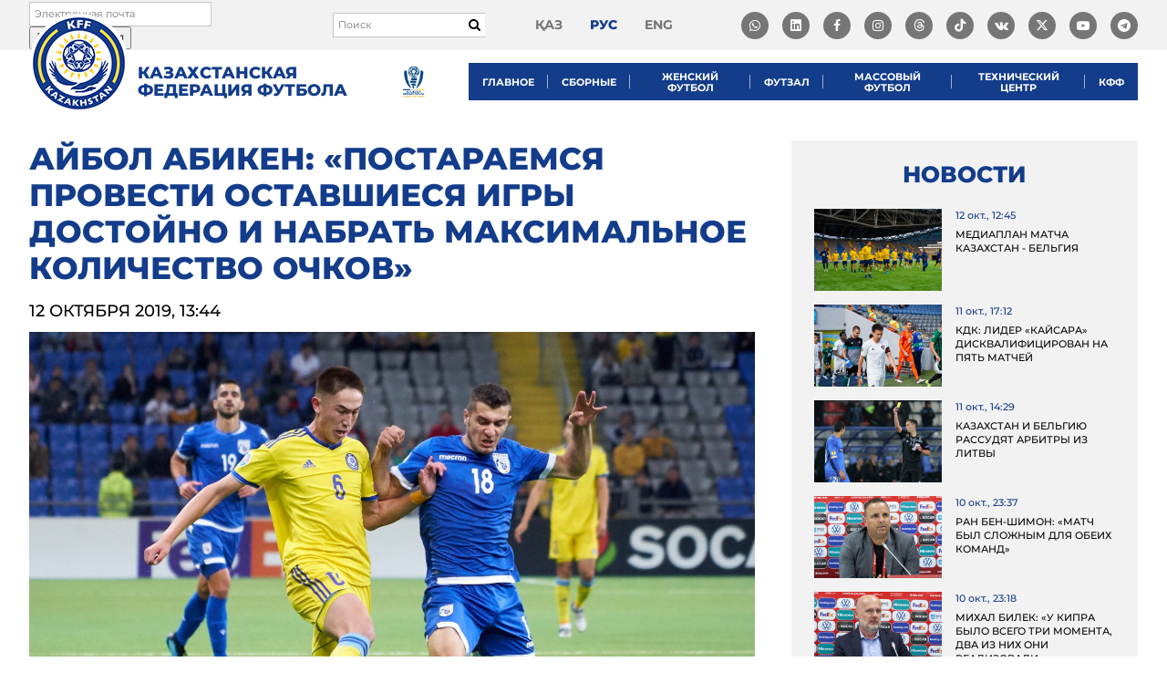

--- FILE ---
content_type: text/html; charset=UTF-8
request_url: https://kff.kz/ru/news/22730
body_size: 15422
content:
<!DOCTYPE html>
<html lang="ru-RU" prefix="og: http://ogp.me/ns#">
<head>
    <!-- Google tag (gtag.js) -->
    <script async src="https://www.googletagmanager.com/gtag/js?id=G-BS7RK59C4F"></script>
    <script>
        window.dataLayer = window.dataLayer || [];
        function gtag(){dataLayer.push(arguments);}
        gtag('js', new Date());

        gtag('config', 'G-BS7RK59C4F');
    </script>
    <!-- Yandex.Metrika counter -->
    <script type="text/javascript" >
        (function(m,e,t,r,i,k,a){m[i]=m[i]||function(){(m[i].a=m[i].a||[]).push(arguments)};
            m[i].l=1*new Date();
            for (var j = 0; j < document.scripts.length; j++) {if (document.scripts[j].src === r) { return; }}
            k=e.createElement(t),a=e.getElementsByTagName(t)[0],k.async=1,k.src=r,a.parentNode.insertBefore(k,a)})
        (window, document, "script", "https://mc.yandex.ru/metrika/tag.js", "ym");

        ym(100816595, "init", {
            clickmap:true,
            trackLinks:true,
            accurateTrackBounce:true,
            webvisor:true
        });
    </script>
    <noscript><div><img src="https://mc.yandex.ru/watch/100816595" style="position:absolute; left:-9999px;" alt="" /></div></noscript>
    <!-- /Yandex.Metrika counter -->

	<script async type="text/javascript" src="https://static.ticketon.kz/widget/consumer.js"></script>
	<script type="text/javascript" src="//downloads.mailchimp.com/js/signup-forms/popup/unique-methods/embed.js" data-dojo-config="usePlainJson: true, isDebug: false"></script>
    <link rel="stylesheet" href="https://cdnjs.cloudflare.com/ajax/libs/font-awesome/6.5.1/css/all.min.css">

    <meta charset="UTF-8">
    <meta http-equiv="X-UA-Compatible" content="IE=edge">
    <meta name="viewport" content="width=device-width, initial-scale=1">
    <link rel="shortcut icon" href="/favicon.ico" type="image/x-icon">

        
    <meta name="csrf-param" content="_csrf">
<meta name="csrf-token" content="a8J3zXiao1mSVfxFkdxL6_7A5lS7dHjMDDCIm8sAMZMquES-CfeVP8QNxT3_szOEiJ--JIM2H_R7V-L9vC1u9A==">
    <title>Айбол Абикен: «Постараемся провести оставшиеся игры достойно и набрать максимальное количество очков»</title>
    <meta property="og:type" content="website">
<meta property="og:image" content="https://kff.kz/uploads/images/2019/10/12/5da183badcadd_thumb.jpg">
<meta property="og:url" content="https://kff.kz/ru/news/22730">
<meta property="description" content="Полузащитник Национальной сборной Казахстана Айбол Абикен в интервью пресс-службе Казахстанской Федерации футбола поделился мнением о предстоящем матче квалификации Чемпионата Европы-2020 против сборной Бельгии.">
<meta property="og:title" content="Айбол Абикен: «Постараемся провести оставшиеся игры достойно и набрать максимальное количество очков»">
<link href="/assets/942c8426/css/bootstrap.css?v=1707992655" rel="stylesheet">
<link href="/lib/scripts/datetimepicker/jquery.datetimepicker.min.css?v=1529640776" rel="stylesheet">
<link href="/lib/scripts/slick/slick.css?v=1529640779" rel="stylesheet">
<link href="/lib/scripts/slick/slick-theme.css?v=1529640779" rel="stylesheet">
<link href="/lib/scripts/magnific-popup/magnific-popup.css?v=1529833709" rel="stylesheet">
<link href="/lib/scripts/tooltipster/css/tooltipster.bundle.min.css?v=1530507256" rel="stylesheet">
<link href="/lib/toastr/toastr.css?v=1425943781" rel="stylesheet">
<link href="/fonts/font-awesome/css/font-awesome.min.css?v=1658135746" rel="stylesheet">
<link href="/fonts/font-awesome/css/brands.min.css?v=1647940082" rel="stylesheet">
<link href="/fonts/dist/fonts.css?v=1683049462" rel="stylesheet">
<link href="/css/dist/main.css?v=1752055756" rel="stylesheet">
<script src="/assets/3c5961d0/jquery.js?v=1707992655"></script>
<script src="/assets/dd746172/yii.js?v=1707992655"></script>
<script src="/assets/942c8426/js/bootstrap.js?v=1707992655"></script>
<script src="/lib/scripts/datetimepicker/jquery.datetimepicker.full.min.js?v=1529640776"></script>
<script src="/lib/scripts/magnific-popup/jquery.magnific-popup.min.js?v=1529833709"></script>
<script src="/lib/scripts/tooltipster/js/tooltipster.bundle.min.js?v=1530507258"></script>
<script src="/lib/toastr/toastr.js?v=1425943781"></script>
<script src="/lib/scripts/slick/slick.min.js?v=1529640780"></script>
<script src="/lib/scripts/jquery.columnizer.min.js?v=1531111020"></script>
<script src="/lib/scripts/modernizr-custom.js?v=1531158081"></script>
<script src="/lib/scripts/jquery.mark.min.js?v=1531559583"></script>
<script src="/lib/plupload/plupload.full.min.js?v=1529640775"></script>
<script src="https://api-maps.yandex.ru/2.1/?lang=ru_RU"></script>
<script src="/js/app.js?v=1762228903"></script></head>
<body class="page-news-view lang-ru">
<div id="wrapper">
	<header id="header">
		<div id="header-top">
			<div class="cont" id="header-top-cont">

				<div id="header-subscribe-form">
					<div id="mc_embed_signup">
						<form action="https://kff.us12.list-manage.com/subscribe/post?u=11d0e7e7098f0a3c6d8762047&amp;id=f4ccee00ce" method="post" id="mc-embedded-subscribe-form" name="mc-embedded-subscribe-form" class="validate" target="_blank" novalidate>
						    <div id="mc_embed_signup_scroll">
								<div class="mc-field-group">
									<input type="email" value="" name="EMAIL" class="required email header-subscribe-form-email" id="mce-EMAIL" placeholder="Электронная почта">
									<input type="submit" value="Подписаться" name="subscribe" id="mc-embedded-subscribe" class="button">
								</div>
								<div id="mce-responses" class="clear">
									<div class="response" id="mce-error-response" style="display:none"></div>
									<div class="response" id="mce-success-response" style="display:none"></div>
								</div>
							    <div style="position: absolute; left: -5000px;" aria-hidden="true"><input type="text" name="b_11d0e7e7098f0a3c6d8762047_f4ccee00ce" tabindex="-1" value=""></div>
						    </div>
						</form>
					</div>
				</div>


				<form action="/ru/search" class="search-form" method="get">
					<input autocomplete="off" required="true" type="text" name="q" value="" placeholder="Поиск">

					<button type="submit">
						<i class="fa fa-search"></i>
					</button>
				</form>

				<ul id="lang-menu">
											<li>
							<a class="" href="/kk/news/22730">қаз</a>
						</li>
											<li>
							<a class="active" href="/ru/news/22730">рус</a>
						</li>
											<li>
							<a class="" href="/en/news/22730">eng</a>
						</li>
									</ul>
                <ul id="social-menu">
                    <li class="item">
                        <a target="_blank" href="https://whatsapp.com/channel/0029VaD0bcM4yltTEcwcFd3a">
                            <i class="fa-brands fa-whatsapp"></i>

                        </a>
                    </li>
                    <li class="item">
                        <a target="_blank" href="https://www.linkedin.com/company/kazakhstan-football-federation/about/?viewAsMember=true">
                            <i class="fa-brands fa-linkedin"></i>

                        </a>
                    </li>
                    <li class="item">
                        <a target="_blank" href="#" onclick="return false;"><i class="fa fa-facebook"></i></a>
                        <ul class="dropdown-social">
                            <li>
                                <a class="link" target="_blank" href="https://www.facebook.com/KFFkaz/">
                                    <i class="fa fa-facebook"></i>
                                    @KFFkaz
                                </a>
                            </li>
                            <li>
                                <a class="link" target="_blank" href="https://www.facebook.com/kazfutsal">
                                    <i class="fa fa-facebook"></i>
                                    @kazfutsal
                                </a>
                            </li>
                        </ul>
                    </li>
                    <li class="item">
                        <a id="insta" href="#" onclick="return false;"><i class="fa fa-instagram"></i></a>
                        <ul class="dropdown-social">
                            <li>
                                <a class="link" target="_blank" href="https://www.instagram.com/kff_team/">
                                    <i class="fa fa-instagram"></i>
                                    @kff_team
                                </a>
                            </li>
                            <li>
                                <a class="link" target="_blank" href="https://www.instagram.com/kff_resmi/">
                                    <i class="fa fa-instagram"></i>
                                    @kff_resmi
                                </a>
                            </li>
                            <li>
                                <a class="link" target="_blank" href="https://www.instagram.com/kff_team_futsal/">
                                    <i class="fa fa-instagram"></i>
                                    @kff_team_futsal
                                </a>
                            </li>
                            <li>
                                <a class="link" target="_blank" href="https://www.instagram.com/kff_women/">
                                    <i class="fa fa-instagram"></i>
                                    @kff_women
                                </a>
                            </li>
							<li>
                                <a class="link" target="_blank" href="https://www.instagram.com/kff_jastar/">
                                    <i class="fa fa-instagram"></i>
                                    @kff_jastar
                                </a>
                            </li>
                            <li>
                                <a class="link" target="_blank" href="https://www.instagram.com/kff_sustainability/">
                                    <i class="fa fa-instagram"></i>
                                    @kff_sustainability
                                </a>
                            </li>
                        </ul>
                    </li>
					<li class="item"><a target="_blank" href="https://www.threads.com/@kff_team"><i class="fa-brands fa-threads"></i></a></li>					
                    <li class="item"><a target="_blank" href="https://www.tiktok.com/@kff.team"><i class="fa-brands fa-tiktok"></i></a></li>
                    <li class="item"><a target="_blank" href="https://vk.com/kff_team"><i class="fa fa-vk"></i></a></li>
                    <li class="item"><a target="_blank" href="https://twitter.com/KFF_Team"><i class="fa-brands fa-x-twitter"></i></a></li>
                    <li class="item">
                        <a target="_blank" href=""><i class="fa fa-youtube-play"></i></a>
                        <ul class="dropdown-social">
                            <li>
                                <a class="link" target="_blank" href="https://www.youtube.com/user/tvkffkz">
                                    <i class="fa fa-youtube-play"></i>
                                    @tvkffkz
                                </a>
                            </li>
                            <li>
                                <a class="link" target="_blank" href="https://www.youtube.com/@kff_jastar_tv">
                                    <i class="fa fa-youtube-play"></i>
                                    @kff_jastar_tv
                                </a>
                            </li>
                        </ul>
                    </li>
                    <li class="item"><a target="_blank" href="https://t.me/kff_team"><i class="fa fa-telegram"></i></a></li>
                </ul>

            </div>
		</div>
		<div id="header-main">
			<div class="cont" id="header-main-cont">
				<div id="header-bars">
					<i class="fa fa-bars" id="js-mobile-panel-open"></i>
				</div>
				<div id="header-left">
					<div id="logo-wrapper">
						<a id="logo" href="/ru"></a>
						<a id="logo-title" href="/ru">Казахстанская Федерация футбола</a>
					</div>
				</div>
				<div id="header-right">	
					<a id="kff_league_logo" href="https://kffleague.kz/" target="_blank" title="KFF League">
						<img src="/images/kff_league_logo.webp" alt="KFF League" height="41" />
					</a>
					<nav id="menu">
						<style>
#menu .submenu .submenu {
    top: 0;
    left: 100%;
    right: auto;
    visibility: hidden;
    opacity: 0;
    transition: all 0.2s ease;
    position: absolute;
}

#menu .submenu > li:hover > .submenu {
    visibility: visible;
    opacity: 1;
}

#menu .submenu.right .submenu {
    left: auto;
    right: 100%;
    margin-left: 0;
    margin-right: -1px;
}

#menu .submenu {
    background: #0d295e;
    color: #FFFFFF;
    list-style: none;
    margin: 0;
    padding: 0;
    position: absolute;
    top: 41px;
    left: 0;
    visibility: hidden;
    opacity: 0;
    width: 250px;
    z-index: 3000;
}

#menu .submenu.right {
    left: auto;
    right: 0;
}

#menu .submenu > li {
    display: block;
    margin: 0;
    padding: 0;
    position: relative;
}

#menu .submenu > li > a {
    display: block;
    color: #FFFFFF;
    padding: 10px 15px;
    font-family: "Montserrat-SemiBold";
    font-size: 13px;
    text-transform: uppercase;
    line-height: 1.5;
}

#menu .submenu > li > a:hover {
    background: #0a1f48;
}

/* стрелочка */
.mobile-menu .submenu-toggle {
    float: right;
    font-size: 16px;
    cursor: pointer;
    user-select: none;
}

/* активное подменю */
.mobile-menu li.open > .submenu {
    display: block;
}

.mobile-menu .has-submenu > a::after {
    content: "▼";
    float: right;
    font-size: 12px;
    margin-left: 10px;
    transition: transform 0.3s ease;
}

.mobile-menu .has-submenu.open > a::after {
    transform: rotate(-180deg);
}

.mobile-menu .has-submenu.open > .submenu {
    display: block;
}

.mobile-menu .submenu > li > a {
    padding-left: 40px;
}

.mobile-menu .submenu .submenu > li > a {
    padding-left: 60px;
}

.mobile-menu .submenu .submenu .submenu > li > a {
    padding-left: 80px;
}

.mobile-menu .submenu {
    visibility: visible !important;
    opacity: 1 !important;
    position: static !important;
    top: auto;
    left: auto;
    width: 100%;
    display: none;
    background: #0d295e;
    padding: 0;
    margin: 0;
}

.mobile-menu .has-submenu.open > .submenu {
    display: block !important;
}

@media (max-width: 1024px) {
    .mobile-menu .submenu {
        display: none;
        position: static !important;
        background: #0d295e;
        padding: 0;
        margin: 0;
        width: 100%;
        visibility: visible !important;
        opacity: 1 !important;
    }

    .mobile-menu .has-submenu.open > .submenu {
        display: block !important;
    }

    .mobile-menu .submenu > li > a {
        padding-left: 30px;
    }

    .mobile-menu .submenu .submenu > li > a {
        padding-left: 50px;
    }

    .mobile-menu .submenu .submenu .submenu > li > a {
        padding-left: 70px;
    }

    .mobile-menu .has-submenu > a::after {
        content: "▼";
        float: right;
        font-size: 12px;
        margin-left: 10px;
        transition: transform 0.3s ease;
    }

    .mobile-menu .has-submenu.open > a::after {
        transform: rotate(-180deg);
    }
}

@media (min-width: 1025px) {
    #menu li.has-submenu:hover > .submenu {
        display: block;
    }

    #menu li.has-submenu:hover > .submenu.check-left {
        left: auto !important;
        right: 100% !important;
        margin-left: 0 !important;
        margin-right: -1px !important;
    }

    #menu .submenu {
        display: none;
    }
}

#menu > ul > li:last-child > .submenu {
    left: unset !important;
	right: 0!important;
}

</style>

<ul><li class="has-submenu"><a href="#" class="toggle-submenu">Главное</a><ul class="submenu"><li class=""><a href="/ru/history">История</a></li><li class=""><a href="/ru/leadership">Руководство</a></li><li class=""><a href="/ru/committee">Исполком КФФ</a></li><li class=""><a href="/ru/regions">Регионы</a></li><li class=""><a href="/ru/symbols">Государственные символы</a></li><li class=""><a href="/ru/pages/rules-of-conduct">Правила поведения</a></li><li class=""><a href="/ru/accreditation">Аккредитация</a></li><li class=""><a href="/ru/contacts">Контакты</a></li></ul></li><li class="has-submenu"><a href="#" class="toggle-submenu">Сборные</a><ul class="submenu"><li class=""><a href="/ru/leagues/national">Национальная сборная</a></li><li class=""><a href="/ru/leagues/u21">U-21</a></li><li class=""><a href="/ru/leagues/u19">U-19</a></li><li class=""><a href="/ru/leagues/u17">U-17</a></li><li class=""><a href="/ru/leagues/u16">U-16</a></li><li class=""><a href="/ru/leagues/u15">U-15</a></li><li class=""><a href="/ru/leagues/cpfootball">ЦП футбол</a></li><li class=""><a href="/ru/news/leagues">Новости</a></li></ul></li><li class="has-submenu"><a href="#" class="toggle-submenu">Женский футбол</a><ul class="submenu"><li class=""><a href="/ru/leagues/w-national">Национальная сборная</a></li><li class=""><a href="/ru/leagues/w19">WU-19</a></li><li class=""><a href="/ru/leagues/w17">WU-17</a></li><li class=""><a href="/ru/leagues/wf-national">Сборная по футзалу</a></li><li class=""><a href="https://playmakers.kff.kz/">Playmakers</a></li><li class=""><a href="/ru/news/women-leagues">Новости</a></li></ul></li><li class="has-submenu"><a href="#" class="toggle-submenu">Футзал</a><ul class="submenu"><li class=""><a href="/ru/leagues/f-national">Национальная сборная</a></li><li class=""><a href="/ru/leagues/fw-national">U-19</a></li><li class=""><a href="/ru/news/futzal">Новости</a></li></ul></li><li class="has-submenu"><a href="#" class="toggle-submenu">Массовый футбол</a><ul class="submenu"><li class=""><a href="/ru/documents/grassroots">Документы</a></li><li class=""><a href="/ru/news/grassroots">Новости</a></li></ul></li><li class="has-submenu"><a href="#" class="toggle-submenu">Технический центр</a><ul class="submenu"><li class=""><a href="/ru/coach-course/kff-academy-new">Технический центр</a></li><li class=""><a href="/ru/courses/kff-academy">Менеджмент</a></li><li class=""><a href="/ru/coach-course/kff-academy-new#documents">Документы</a></li><li class=""><a href="/ru/coach-course/kff-academy-new#news">Новости</a></li><li class=""><a href="/ru/coach-course/kff-academy-new#calendar">Календарь</a></li><li class=""><a href="https://coaching.supernovas.indrive.com/">Тренерская категория D</a></li><li class="has-submenu"><a href="#" class="toggle-submenu">Действующие обладатели лицензии</a><ul class="submenu"><li class=""><a href="/ru/coach-course/apply2/14#current_licenses_owners">Категория A</a></li><li class=""><a href="/ru/coach-course/apply2/12#current_licenses_owners">Категория B</a></li><li class=""><a href="/ru/coach-course/apply2/11#current_licenses_owners">Категория C</a></li></ul></li><li class=""><a href="/ru/coach-course/kff-academy-new#plans">Планы по открытию обучающих курсов</a></li><li class=""><a href="/ru/documents/trainers-courses">Система обучения тренеров КФФ</a></li><li class="has-submenu"><a href="#" class="toggle-submenu">Подать заявку на обучение</a><ul class="submenu"><li class=""><a href="/ru/coach-course/apply2/11#apply">Категория C</a></li><li class=""><a href="/ru/coach-course/apply2/19#apply">Категория C&amp;В</a></li><li class=""><a href="/ru/coach-course/apply2/12#apply">Категория B</a></li><li class=""><a href="/ru/coach-course/apply2/14#apply">Категория A</a></li><li class=""><a href="/ru/coach-course/apply2/16#apply">Категория PRO</a></li><li class=""><a href="/ru/coach-course/apply2/20#apply">Категория C-Futsal</a></li><li class=""><a href="/ru/coach-course/apply2/21#apply">Категория UEFA A-Elite</a></li><li class=""><a href="/ru/coach-course/apply2/22#apply">Категория UEFA Fitness B</a></li><li class=""><a href="/ru/coach-course/apply2/23#apply">Категория UEFA Youth B</a></li><li class=""><a href="/ru/coach-course/apply2/24#apply">Категория UEFA B-Goalkeeper</a></li><li class=""><a href="/ru/coach-course/apply2/25#apply">Национальный курс инструкторов/наставников</a></li></ul></li></ul></li><li class="has-submenu"><a href="#" class="toggle-submenu">КФФ</a><ul class="submenu"><li class="has-submenu"><a href="#" class="toggle-submenu">Детско-юношеский футбол</a><ul class="submenu"><li class=""><a href="/ru/football-centers">Футбольные центры</a></li><li class=""><a href="/ru/news/detsko-yunosheskiy-futbol">Новости</a></li><li class=""><a href="/ru/documents/duf">Документы</a></li></ul></li><li class=""><a href="/ru/news/refereeing">Судейство</a></li><li class=""><a href="/ru/news/certification">Лицензирование</a></li><li class=""><a href="/ru/documents/federation">Документы</a></li><li class=""><a href="/ru/documents/finance">Финансовая отчетность</a></li><li class=""><a href="/ru/vacancies">Вакансии</a></li><li class=""><a href="/ru/anti-doping">Антидопинг</a></li><li class=""><a href="/ru/tender-requests">Закупки</a></li></ul></li></ul>
<script>
$(document).ready(function () {
  // Универсальный обработчик кликов для мобильных
  $('#menu').on('click', 'a.toggle-submenu', function (e) {
    if (window.innerWidth > 1024) return;

    e.preventDefault();
    const $li = $(this).closest('li.has-submenu');
    $li.toggleClass('open');
  });

  // Проверка переполнения справа для вложенных меню
  $('#menu li.has-submenu').on('mouseenter', function () {
    const $submenu = $(this).children('.submenu').first();
    if (!$submenu.length || window.innerWidth <= 1024) return;

    $submenu.removeClass('check-left').css({ display: 'block', visibility: 'hidden' });
    const rect = $submenu[0].getBoundingClientRect();
    $submenu.css({ display: '', visibility: '' });

    if (rect.right > window.innerWidth) {
      $submenu.addClass('check-left');
    }
  });
});
</script>






					</nav>
				</div>
			</div>
		</div>
	</header>

	<main id="main">
	    <div id="content">
	    	

<div class="news-view-page">
    <div class="cont">
        <div class="news-view-row">
            <div class="news-view-left">
                <h1 class="main-heading news-heading">Айбол Абикен: «Постараемся провести оставшиеся игры достойно и набрать максимальное количество очков»</h1>

                <div class="news-view-date">
                    <span class="date">12 октября 2019, 13:44</span>
                </div>

                                    <div class="news-view-image">
                        <img src="/uploads/images/2019/10/12/5da183badcadd.jpg">

                                            </div>
                
                                    <div class="news-view-teaser">Полузащитник Национальной сборной Казахстана Айбол Абикен в интервью пресс-службе Казахстанской Федерации футбола поделился мнением о предстоящем матче квалификации Чемпионата Европы-2020 против сборной Бельгии.</div>
                
                <div class="news-view-body">
                    <p style="text-align:justify"><strong>- Айбол, в матче против сборной России Вы дебютировали за Национальную сборную. Расскажите о ваших ощущения и эмоциях после игр</strong><strong>ы</strong><strong>?</strong></p>

<p style="text-align:justify">- Эмоции были хорошие. Матч состоялся на стадионе, где в прошлом году проходили игры Чемпионата Мира. Пришло много болельщиков. Никакого волнения не было. Конечно, обидно, что проиграли.</p>

<p style="text-align:justify"><strong>- Что сказал после матча главный тренер Михал Билек?</strong></p>

<p style="text-align:justify">- В ходе разговора со мной, он подметил пару ошибок, которые я допустил, но сказал, что, в целом, я провёл хороший матч. Кроме того, он поздравил меня с дебютом в Национальной команде.</p>

<p style="text-align:justify"><strong>- Сколько Вам пришлось ждать дебютную игру за Национальную сборную?</strong></p>

<p style="text-align:justify">- Конечно, для каждого футболиста носить футболку национальной сборной &ndash; это мечта и огромная честь. До этого времени я получал вызов на учебно-тренировочные сборы главной команды, однако, не играл. В игре с россиянами я получил возможность выйти сразу в стартовом составе. Очень рад, что дебют получился в матче с таким хорошим соперником. Понимаю, что нужно дальше работать над собой, чтобы закрепиться в основном составе сборной.</p>

<p style="text-align:center"><img alt="" src="/uploads/editor/5da183529b600.jpg" style="height:533px; width:800px" /></p>

<p style="text-align:justify"><strong>- Насколько высока конкуренция на Вашу позицию в Национальной сборной?</strong></p>

<p style="text-align:justify">- Безусловно, конкуренция в центральной зоне Национальной сборной Казахстана очень высокая. В команде собраны хорошие исполнители, которые готовы достойно заменить друг друга.</p>

<p style="text-align:justify"><strong>- Каковы дальнейшие планы?</strong></p>

<p style="text-align:justify">- Моя цель &ndash; расти как можно дальше и больше в профессиональном плане. Хочу достигать больших высот с &laquo;Кайратом&raquo; и Национальной сборной Казахстана.</p>

<p style="text-align:justify"><strong>- Есть ли игроки в мировом футболе, игру которого вы ставите в пример?</strong></p>

<p style="text-align:justify">- С детства мне импонирует полузащитник &laquo;Ливерпуля&raquo; и сборной Англии Стивен Джеррард. Он выделялся своим мышлением на поле и лидерскими качествами. Кроме того, он был мастером забивать голы с дальних дистанций.</p>

<p style="text-align:justify"><strong>- В октября-ноябре Национальная сборная Казахстана проведёт свои заключительные отборочные матчи в рамках Чемпионата Европы-2020. Какие ожидания у Вас от предстоящих игр?</strong></p>

<p style="text-align:justify">- Разумеется, нас ожидают очень сложные матчи. Каждая команда нацелена только на победу. Оставшиеся матчи мы постараемся провести достойно и набрать максимальное количество очков. Если главный тренер предоставит мне шанс, буду выкладываться на все сто процентов.</p>

<p style="text-align:center"><img alt="" src="/uploads/editor/5da1837deb3dd.jpg" style="height:639px; width:800px" /></p>

<p style="text-align:justify"><strong>- Сборная Бельгии с Эденом Азаром, Ромелу Лукаку, Кевином де Брюйне и другими звёздами является лидером группы. Возможно ли дать бой такому сопернику?</strong></p>

<p style="text-align:justify">- Конечно, Бельгия &ndash; самая сильная сборная мира. Противостоять такому сопернику &ndash; это большая честь. Если мы выполним все установки главного тренера, то я верю, что мы сумеем дать достойный отпор бельгийской команде.</p>

<p style="text-align:justify"><strong>- Матч Казахстан&ndash;Бельгия, который пройдет на &laquo;Астана Арене&raquo; - настоящий праздник для болельщиков. Что можете сказать им?</strong></p>

<p style="text-align:justify">- Разумеется, болельщики в предвкушении игр Национальной сборной. Нам важна поддержка каждого. Мы готовы сыграть в футбол, который им нравится.</p>                </div>

                
                
                
                <div class="news-view-social">
                    <div class="left">
                        Поделиться                    </div>
                    <div class="right">
                        <ul>
                            <li><a target="_blank" href="https://www.facebook.com/sharer.php?src=sp&u=https://kff.kz/ru/news/22730"><i
                                            class="fa fa-facebook"></i></a></li>
                            <li><a target="_blank" href="https://vk.com/share.php?url=https://kff.kz/ru/news/22730"><i
                                            class="fa fa-vk"></i></a></li>
                            <li><a target="_blank" href="https://plus.google.com/share?url=https://kff.kz/ru/news/22730"><i
                                            class="fa fa-google-plus"></i></a></li>
                            <li><a target="_blank"
                                   href="http://twitter.com/share?text=Айбол Абикен: «Постараемся провести оставшиеся игры достойно и набрать максимальное количество очков»&url=https://kff.kz/ru/news/22730"><i
                                            class="fa fa-twitter"></i></a></li>
                            <li><a target="_blank"
                                   href="whatsapp://send?text=Айбол Абикен: «Постараемся провести оставшиеся игры достойно и набрать максимальное количество очков» https://kff.kz/ru/news/22730"><i
                                            class="fa fa-whatsapp"></i></a></li>
                            <li><a target="_blank"
                                   href="https://t.me/share/url?url=https://kff.kz/ru/news/22730&text=Айбол Абикен: «Постараемся провести оставшиеся игры достойно и набрать максимальное количество очков» https://kff.kz/ru/news/22730"><i
                                            class="fa fa-telegram"></i></a></li>
                        </ul>
                    </div>
                </div>


                            </div><!-- /.news-view-left -->
            <div class="news-view-right">
                <h3>Новости</h3>

                <div class="news-view-other-news">
                                                                    <div class="news-item">
                            <div class="left">
                                                                    <a class="image" href="/ru/news/22724" style="background-image: url('/uploads/images/2019/10/11/5d9f875f1bcb3_thumb.jpg');"></a>
                                                            </div>
                            <div class="right">
                                <div class="date">12 окт., 12:45</div>
                                <div class="title">
                                    <a href="/ru/news/22724">Медиаплан матча Казахстан - Бельгия</a>
                                </div>
                            </div>
                        </div>
                                                                    <div class="news-item">
                            <div class="left">
                                                                    <a class="image" href="/ru/news/22726" style="background-image: url('/uploads/images/2019/10/11/5da0636b44a14_thumb.jpg');"></a>
                                                            </div>
                            <div class="right">
                                <div class="date">11 окт., 17:12</div>
                                <div class="title">
                                    <a href="/ru/news/22726">КДК: лидер «Кайсара» дисквалифицирован на пять матчей</a>
                                </div>
                            </div>
                        </div>
                                                                    <div class="news-item">
                            <div class="left">
                                                                    <a class="image" href="/ru/news/22725" style="background-image: url('/uploads/images/2019/10/11/5da03d6f1d3de_thumb.jpg');"></a>
                                                            </div>
                            <div class="right">
                                <div class="date">11 окт., 14:29</div>
                                <div class="title">
                                    <a href="/ru/news/22725">Казахстан и Бельгию рассудят арбитры из Литвы</a>
                                </div>
                            </div>
                        </div>
                                                                    <div class="news-item">
                            <div class="left">
                                                                    <a class="image" href="/ru/news/22723" style="background-image: url('/uploads/images/2019/10/10/5d9f6c3e6c434_thumb.jpg');"></a>
                                                            </div>
                            <div class="right">
                                <div class="date">10 окт., 23:37</div>
                                <div class="title">
                                    <a href="/ru/news/22723">Ран Бен-Шимон: «Матч был сложным для обеих команд»</a>
                                </div>
                            </div>
                        </div>
                                                                    <div class="news-item">
                            <div class="left">
                                                                    <a class="image" href="/ru/news/22721" style="background-image: url('/uploads/images/2019/10/10/5d9f6d15cd8eb_thumb.jpg');"></a>
                                                            </div>
                            <div class="right">
                                <div class="date">10 окт., 23:18</div>
                                <div class="title">
                                    <a href="/ru/news/22721">Михал Билек: «У Кипра было всего три момента, два из них они реализовали»</a>
                                </div>
                            </div>
                        </div>
                                                                    <div class="news-item">
                            <div class="left">
                                                                    <a class="image" href="/ru/news/22719" style="background-image: url('/uploads/images/2019/10/10/5d9f4f3598e3c_thumb.jpg');"></a>
                                                            </div>
                            <div class="right">
                                <div class="date">10 окт., 22:06</div>
                                <div class="title">
                                    <a href="/ru/news/22719">Обидное поражение дома...</a>
                                </div>
                            </div>
                        </div>
                                                                    <div class="news-item">
                            <div class="left">
                                                                    <a class="image" href="/ru/news/22718" style="background-image: url('/uploads/images/2019/10/10/5d9f1991f13b8_thumb.jpg');"></a>
                                                            </div>
                            <div class="right">
                                <div class="date">10 окт., 18:45</div>
                                <div class="title">
                                    <a href="/ru/news/22718">Стартовый состав сборной Казахстана на матч против Кипра</a>
                                </div>
                            </div>
                        </div>
                                                                    <div class="news-item">
                            <div class="left">
                                                                    <a class="image" href="/ru/news/22717" style="background-image: url('/uploads/images/2019/10/10/5d9f0ecc40f4a_thumb.jpg');"></a>
                                                            </div>
                            <div class="right">
                                <div class="date">10 окт., 16:50</div>
                                <div class="title">
                                    <a href="/ru/news/22717">Вахид Масудову– 60 лет!</a>
                                </div>
                            </div>
                        </div>
                                                                    <div class="news-item">
                            <div class="left">
                                                                    <a class="image" href="/ru/news/22716" style="background-image: url('/uploads/images/2019/10/10/5d9efac03f2ee_thumb.jpg');"></a>
                                                            </div>
                            <div class="right">
                                <div class="date">10 окт., 15:44</div>
                                <div class="title">
                                    <a href="/ru/news/22716">Молодежная сборная Казахстана: минус Бахтияров</a>
                                </div>
                            </div>
                        </div>
                                                                    <div class="news-item">
                            <div class="left">
                                                                    <a class="image" href="/ru/news/22715" style="background-image: url('/uploads/images/2019/10/10/5d9efbe8e1a29_thumb.jpg');"></a>
                                                            </div>
                            <div class="right">
                                <div class="date">10 окт., 15:39</div>
                                <div class="title">
                                    <a href="/ru/news/22715">Матч Казахстан-Кипр рассудит англичанин Крейг Поусон</a>
                                </div>
                            </div>
                        </div>
                                    </div>
            </div><!-- /.news-view-right -->
        </div>
    </div>
</div>


<script type="text/javascript">
    $(document).ready(function () {
        App.Tools.flex($('#js-images'), 'news-view-images-item');

        $('#js-images').magnificPopup({
            delegate: 'a',
            type: 'image',
            mainClass: 'mfp-img-mobile',

            tLoading: 'Загрузка...',
            tClose: 'Закрыть',

            gallery: {
                enabled: true,
                navigateByImgClick: true,
                tPrev: 'Назад',
                tNext: 'Вперёд',
                tCounter: '',
                preload: [0, 1]
            }
        });
    });
</script>		</div>
	</main>

    	<div id="sponsors">
		<div id="sponsors-slider" class="front-slider">
							<div class="sponsor-item">
											<a target="_blank" href="https://www.fifa.com/"><img src="/uploads/images/2018/07/25/5b58a6d15c82c_avatar.png"></a>
									</div>
							<div class="sponsor-item">
											<a target="_blank" href="http://www.uefa.com/"><img src="/uploads/images/2018/08/28/5b84c65797e67_avatar.png"></a>
									</div>
							<div class="sponsor-item">
											<a target="_blank" href="https://alataucitybank.kz"><img src="/uploads/images/2025/06/24/685a3d152c90c_avatar.png"></a>
									</div>
							<div class="sponsor-item">
											<a target="_blank" href="https://www.errea.com/world/"><img src="/uploads/images/2023/07/24/64bdffc9e8bf8_avatar.png"></a>
									</div>
							<div class="sponsor-item">
											<a target="_blank" href="https://go.yandex/ru_kz/"><img src="/uploads/images/2025/07/09/686e082b3406e_avatar.png"></a>
									</div>
							<div class="sponsor-item">
											<a target="_blank" href="https://www.instagram.com/asu_water/?igshid=ctgp3jsmg62w"><img src="/uploads/images/2018/07/25/5b58a6f7660fe_avatar.png"></a>
									</div>
							<div class="sponsor-item">
											<a target="_blank" href="https://www.kinopoisk.ru"><img src="/uploads/images/2025/07/09/686e09645bdbe_avatar.png"></a>
									</div>
							<div class="sponsor-item">
											<a target="_blank" href="https://bayansulu.kz">
							<span>Баян сулу</span>
							<img src="/uploads/images/2025/08/23/68a97f8db4a17_avatar.png">
						</a>
									</div>
					</div>
	</div>
    
	<div class="counters">
		<div class="counter counter-zerokz">
			<!-- ZERO.kz -->
			<span id="_zero_71721">
			<noscript>
			<a href="http://zero.kz/?s=71721" target="_blank">
			<img src="http://c.zero.kz/z.png?u=71721" width="88" height="31" alt="ZERO.kz" />
			</a>
			</noscript>
			</span>

			<script type="text/javascript"><!--
			var _zero_kz_ = _zero_kz_ || [];
			_zero_kz_.push(["id", 71721]);
			_zero_kz_.push(["type", 1]);

			(function () {
				var a = document.getElementsByTagName("script")[0],
				s = document.createElement("script");
				s.type = "text/javascript";
				s.async = true;
				s.src = (document.location.protocol == "https:" ? "https:" : "http:")
				+ "//c.zero.kz/z.js";
				a.parentNode.insertBefore(s, a);
			})(); //-->
			</script>
			<!-- End ZERO.kz -->
		</div>
	</div>
</div>


<a id="js-to-top" class="to-top nmb" href="#">Наверх <i class="fa fa-angle-up"></i></a>

<div class="mobile-panel" id="js-mobile-panel">
	<div class="mobile-panel-in">
		<ul class="mobile-lang-menu">
							<li>
					<a class=""" href="/kk/news/22730">қаз</a>
				</li>
							<li>
					<a class="active"" href="/ru/news/22730">рус</a>
				</li>
							<li>
					<a class=""" href="/en/news/22730">eng</a>
				</li>
					</ul>

		<div class="mobile-menu" id="js-mobile-menu">
			<style>
#menu .submenu .submenu {
    top: 0;
    left: 100%;
    right: auto;
    visibility: hidden;
    opacity: 0;
    transition: all 0.2s ease;
    position: absolute;
}

#menu .submenu > li:hover > .submenu {
    visibility: visible;
    opacity: 1;
}

#menu .submenu.right .submenu {
    left: auto;
    right: 100%;
    margin-left: 0;
    margin-right: -1px;
}

#menu .submenu {
    background: #0d295e;
    color: #FFFFFF;
    list-style: none;
    margin: 0;
    padding: 0;
    position: absolute;
    top: 41px;
    left: 0;
    visibility: hidden;
    opacity: 0;
    width: 250px;
    z-index: 3000;
}

#menu .submenu.right {
    left: auto;
    right: 0;
}

#menu .submenu > li {
    display: block;
    margin: 0;
    padding: 0;
    position: relative;
}

#menu .submenu > li > a {
    display: block;
    color: #FFFFFF;
    padding: 10px 15px;
    font-family: "Montserrat-SemiBold";
    font-size: 13px;
    text-transform: uppercase;
    line-height: 1.5;
}

#menu .submenu > li > a:hover {
    background: #0a1f48;
}

/* стрелочка */
.mobile-menu .submenu-toggle {
    float: right;
    font-size: 16px;
    cursor: pointer;
    user-select: none;
}

/* активное подменю */
.mobile-menu li.open > .submenu {
    display: block;
}

.mobile-menu .has-submenu > a::after {
    content: "▼";
    float: right;
    font-size: 12px;
    margin-left: 10px;
    transition: transform 0.3s ease;
}

.mobile-menu .has-submenu.open > a::after {
    transform: rotate(-180deg);
}

.mobile-menu .has-submenu.open > .submenu {
    display: block;
}

.mobile-menu .submenu > li > a {
    padding-left: 40px;
}

.mobile-menu .submenu .submenu > li > a {
    padding-left: 60px;
}

.mobile-menu .submenu .submenu .submenu > li > a {
    padding-left: 80px;
}

.mobile-menu .submenu {
    visibility: visible !important;
    opacity: 1 !important;
    position: static !important;
    top: auto;
    left: auto;
    width: 100%;
    display: none;
    background: #0d295e;
    padding: 0;
    margin: 0;
}

.mobile-menu .has-submenu.open > .submenu {
    display: block !important;
}

@media (max-width: 1024px) {
    .mobile-menu .submenu {
        display: none;
        position: static !important;
        background: #0d295e;
        padding: 0;
        margin: 0;
        width: 100%;
        visibility: visible !important;
        opacity: 1 !important;
    }

    .mobile-menu .has-submenu.open > .submenu {
        display: block !important;
    }

    .mobile-menu .submenu > li > a {
        padding-left: 30px;
    }

    .mobile-menu .submenu .submenu > li > a {
        padding-left: 50px;
    }

    .mobile-menu .submenu .submenu .submenu > li > a {
        padding-left: 70px;
    }

    .mobile-menu .has-submenu > a::after {
        content: "▼";
        float: right;
        font-size: 12px;
        margin-left: 10px;
        transition: transform 0.3s ease;
    }

    .mobile-menu .has-submenu.open > a::after {
        transform: rotate(-180deg);
    }
}

@media (min-width: 1025px) {
    #menu li.has-submenu:hover > .submenu {
        display: block;
    }

    #menu li.has-submenu:hover > .submenu.check-left {
        left: auto !important;
        right: 100% !important;
        margin-left: 0 !important;
        margin-right: -1px !important;
    }

    #menu .submenu {
        display: none;
    }
}

#menu > ul > li:last-child > .submenu {
    left: unset !important;
	right: 0!important;
}

</style>

<ul><li class="has-submenu"><a href="#" class="toggle-submenu">Главное</a><ul class="submenu"><li class=""><a href="/ru/history">История</a></li><li class=""><a href="/ru/leadership">Руководство</a></li><li class=""><a href="/ru/committee">Исполком КФФ</a></li><li class=""><a href="/ru/regions">Регионы</a></li><li class=""><a href="/ru/symbols">Государственные символы</a></li><li class=""><a href="/ru/pages/rules-of-conduct">Правила поведения</a></li><li class=""><a href="/ru/accreditation">Аккредитация</a></li><li class=""><a href="/ru/contacts">Контакты</a></li></ul></li><li class="has-submenu"><a href="#" class="toggle-submenu">Сборные</a><ul class="submenu"><li class=""><a href="/ru/leagues/national">Национальная сборная</a></li><li class=""><a href="/ru/leagues/u21">U-21</a></li><li class=""><a href="/ru/leagues/u19">U-19</a></li><li class=""><a href="/ru/leagues/u17">U-17</a></li><li class=""><a href="/ru/leagues/u16">U-16</a></li><li class=""><a href="/ru/leagues/u15">U-15</a></li><li class=""><a href="/ru/leagues/cpfootball">ЦП футбол</a></li><li class=""><a href="/ru/news/leagues">Новости</a></li></ul></li><li class="has-submenu"><a href="#" class="toggle-submenu">Женский футбол</a><ul class="submenu"><li class=""><a href="/ru/leagues/w-national">Национальная сборная</a></li><li class=""><a href="/ru/leagues/w19">WU-19</a></li><li class=""><a href="/ru/leagues/w17">WU-17</a></li><li class=""><a href="/ru/leagues/wf-national">Сборная по футзалу</a></li><li class=""><a href="https://playmakers.kff.kz/">Playmakers</a></li><li class=""><a href="/ru/news/women-leagues">Новости</a></li></ul></li><li class="has-submenu"><a href="#" class="toggle-submenu">Футзал</a><ul class="submenu"><li class=""><a href="/ru/leagues/f-national">Национальная сборная</a></li><li class=""><a href="/ru/leagues/fw-national">U-19</a></li><li class=""><a href="/ru/news/futzal">Новости</a></li></ul></li><li class="has-submenu"><a href="#" class="toggle-submenu">Массовый футбол</a><ul class="submenu"><li class=""><a href="/ru/documents/grassroots">Документы</a></li><li class=""><a href="/ru/news/grassroots">Новости</a></li></ul></li><li class="has-submenu"><a href="#" class="toggle-submenu">Технический центр</a><ul class="submenu"><li class=""><a href="/ru/coach-course/kff-academy-new">Технический центр</a></li><li class=""><a href="/ru/courses/kff-academy">Менеджмент</a></li><li class=""><a href="/ru/coach-course/kff-academy-new#documents">Документы</a></li><li class=""><a href="/ru/coach-course/kff-academy-new#news">Новости</a></li><li class=""><a href="/ru/coach-course/kff-academy-new#calendar">Календарь</a></li><li class=""><a href="https://coaching.supernovas.indrive.com/">Тренерская категория D</a></li><li class="has-submenu"><a href="#" class="toggle-submenu">Действующие обладатели лицензии</a><ul class="submenu"><li class=""><a href="/ru/coach-course/apply2/14#current_licenses_owners">Категория A</a></li><li class=""><a href="/ru/coach-course/apply2/12#current_licenses_owners">Категория B</a></li><li class=""><a href="/ru/coach-course/apply2/11#current_licenses_owners">Категория C</a></li></ul></li><li class=""><a href="/ru/coach-course/kff-academy-new#plans">Планы по открытию обучающих курсов</a></li><li class=""><a href="/ru/documents/trainers-courses">Система обучения тренеров КФФ</a></li><li class="has-submenu"><a href="#" class="toggle-submenu">Подать заявку на обучение</a><ul class="submenu"><li class=""><a href="/ru/coach-course/apply2/11#apply">Категория C</a></li><li class=""><a href="/ru/coach-course/apply2/19#apply">Категория C&amp;В</a></li><li class=""><a href="/ru/coach-course/apply2/12#apply">Категория B</a></li><li class=""><a href="/ru/coach-course/apply2/14#apply">Категория A</a></li><li class=""><a href="/ru/coach-course/apply2/16#apply">Категория PRO</a></li><li class=""><a href="/ru/coach-course/apply2/20#apply">Категория C-Futsal</a></li><li class=""><a href="/ru/coach-course/apply2/21#apply">Категория UEFA A-Elite</a></li><li class=""><a href="/ru/coach-course/apply2/22#apply">Категория UEFA Fitness B</a></li><li class=""><a href="/ru/coach-course/apply2/23#apply">Категория UEFA Youth B</a></li><li class=""><a href="/ru/coach-course/apply2/24#apply">Категория UEFA B-Goalkeeper</a></li><li class=""><a href="/ru/coach-course/apply2/25#apply">Национальный курс инструкторов/наставников</a></li></ul></li></ul></li><li class="has-submenu"><a href="#" class="toggle-submenu">КФФ</a><ul class="submenu"><li class="has-submenu"><a href="#" class="toggle-submenu">Детско-юношеский футбол</a><ul class="submenu"><li class=""><a href="/ru/football-centers">Футбольные центры</a></li><li class=""><a href="/ru/news/detsko-yunosheskiy-futbol">Новости</a></li><li class=""><a href="/ru/documents/duf">Документы</a></li></ul></li><li class=""><a href="/ru/news/refereeing">Судейство</a></li><li class=""><a href="/ru/news/certification">Лицензирование</a></li><li class=""><a href="/ru/documents/federation">Документы</a></li><li class=""><a href="/ru/documents/finance">Финансовая отчетность</a></li><li class=""><a href="/ru/vacancies">Вакансии</a></li><li class=""><a href="/ru/anti-doping">Антидопинг</a></li><li class=""><a href="/ru/tender-requests">Закупки</a></li></ul></li></ul>
<script>
$(document).ready(function () {
  // Универсальный обработчик кликов для мобильных
  $('#menu').on('click', 'a.toggle-submenu', function (e) {
    if (window.innerWidth > 1024) return;

    e.preventDefault();
    const $li = $(this).closest('li.has-submenu');
    $li.toggleClass('open');
  });

  // Проверка переполнения справа для вложенных меню
  $('#menu li.has-submenu').on('mouseenter', function () {
    const $submenu = $(this).children('.submenu').first();
    if (!$submenu.length || window.innerWidth <= 1024) return;

    $submenu.removeClass('check-left').css({ display: 'block', visibility: 'hidden' });
    const rect = $submenu[0].getBoundingClientRect();
    $submenu.css({ display: '', visibility: '' });

    if (rect.right > window.innerWidth) {
      $submenu.addClass('check-left');
    }
  });
});
</script>






		</div>

		
		<form action="/ru/search" class="search-form mobile-search-form" method="get">
			<input autocomplete="off" required="true" type="text" name="q" value="" placeholder="Поиск">

			<button type="submit">
				<i class="fa fa-search"></i>
			</button>
		</form>

		<ul id="social-menu-mobile">
            <li>
                <a target="_blank" href="https://whatsapp.com/channel/0029VaD0bcM4yltTEcwcFd3a">
                    <i class="fa-brands fa-whatsapp"></i>
                    @KFFTeam
                </a>
            </li>
            <li>
                <a target="_blank" href="https://www.linkedin.com/company/kazakhstan-football-federation/about/?viewAsMember=true">
                    <i class="fa-brands fa-linkedin"></i>
                    @KFF
                </a>
            </li>
            <li>
                <a target="_blank" href="https://www.facebook.com/KFFkaz/">
                    <i class="fa fa-facebook"></i>
                    @KFFkaz
                </a>
            </li>
            <li>
                <a target="_blank" href="https://www.facebook.com/KFFkaz/">
                    <i class="fa fa-facebook"></i>
                    @KFFkaz
                </a>
            </li>
            <li>
                <a class="link" target="_blank" href="https://www.facebook.com/kazfutsal">
                    <i class="fa fa-facebook"></i>@kazfutsal
                </a>
            </li>
			<li>
                <a target="_blank" href="https://www.instagram.com/kff_team/"><i class="fa fa-instagram"></i>@kff_team</a>
            </li>
            <li>
                <a target="_blank" href="https://www.instagram.com/kff_resmi/"><i class="fa fa-instagram"></i>@kff_resmi</a>
            </li>
            <li>
                <a target="_blank" href="https://www.instagram.com/kff_team_futsal/"><i class="fa fa-instagram"></i>@kff_team_futsal</a>
            </li>
            <li>
                <a target="_blank" href="https://www.instagram.com/kff_women/"><i class="fa fa-instagram"></i>@kff_women</a>
            </li>
			<li>
                <a target="_blank" href="https://www.instagram.com/kff_jastar/"><i class="fa fa-instagram"></i>@kff_jastar</a>
            </li>
			<li>
                <a href="https://www.threads.com/@kff_team"><i class="fa-brands fa-threads"></i>@kff.team</a>
            </li>			
			<li>
                <a href="https://www.tiktok.com/@kff.team"><i class="fa-brands fa-tiktok"></i>@kff.team</a>
            </li>
			<li>
                <a target="_blank" href="https://vk.com/kff_team"><i class="fa fa-vk"></i>@kff_team</a>
            </li>
			<li><a target="_blank" href="https://twitter.com/KFF_Team"><i class="fa-brands fa-x-twitter"></i>@KFF_Team</a></li>
			<li><a target="_blank" href="https://www.youtube.com/user/tvkffkz"><i class="fa fa-youtube-play"></i>@tvkffkz</a></li>
			<li><a target="_blank" href="https://www.youtube.com/@kff_jastar_tv"><i class="fa fa-youtube-play"></i>@kff_jastar_tv</a></li>
			<li><a target="_blank" href="https://t.me/kff_team"><i class="fa fa-telegram"></i>@kff_team</a></li>
		</ul>
	</div>

	<div id="js-mobile-panel-close" class="mobile-panel-close"></div>
</div>

<script type="text/javascript">
    $('#sponsors-slider').slick({
        dots: false,
        arrows: false,
        infinite: true,
        slidesToShow: 6,
        slidesToScroll: 1,
        speed: 700,
        centerMode: false,
        variableWidth: false,
        autoplay: true,
        autoplaySpeed: 5000,
        pauseOnHover: false,
        responsive: [
            {
                breakpoint: 900,
                settings: {
                    slidesToShow: 4,
                    slidesToScroll: 1,
                }
            },
            {
                breakpoint: 600,
                settings: {
                    slidesToShow: 1,
                    slidesToScroll: 1,
                }
            }
        ],
    });
</script>

</body>
</html>
